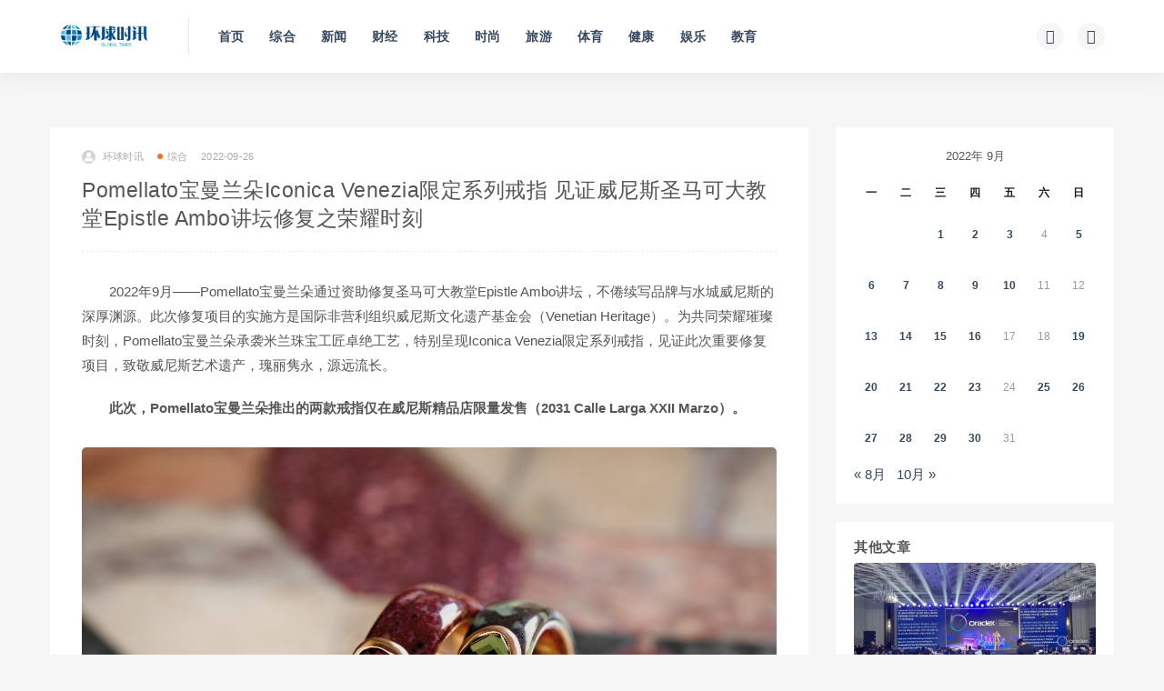

--- FILE ---
content_type: text/html; charset=UTF-8
request_url: http://hqsxw.net/2022092625638.html
body_size: 11209
content:
<!DOCTYPE html>
<html lang="zh-CN">
<head>
	<meta charset="UTF-8">
	<meta http-equiv="X-UA-Compatible" content="IE=edge">
	<meta name="viewport" content="width=device-width, initial-scale=1">
	<link rel="profile" href="https://gmpg.org/xfn/11">
	<link href="https://hqsx-1258552171.file.myqcloud.com/uploads/2021/10/20211018230807286.ico" rel="icon">
  <title>Pomellato宝曼兰朵Iconica Venezia限定系列戒指  见证威尼斯圣马可大教堂Epistle Ambo讲坛修复之荣耀时刻-环球时讯</title>

	<meta name='robots' content='max-image-preview:large' />
<link rel='dns-prefetch' href='//push.zhanzhang.baidu.com' />
        <meta property="og:title" content="Pomellato宝曼兰朵Iconica Venezia限定系列戒指  见证威尼斯圣马可大教堂Epistle Ambo讲坛修复之荣耀时刻">
        <meta property="og:description" content="2022年9月——Pomellato宝曼兰朵通过资助修复圣马可大教堂Epistle ...">
        <meta property="og:type" content="article">
        <meta property="og:url" content="http://news.hqsxw.net/2022092625638.html">
        <meta property="og:site_name" content="环球时讯">
        <meta property="og:image" content="https://hqsx-1258552171.file.myqcloud.com/uploads/2022/09/20220926231319831.png">
    <link rel='stylesheet' id='external-css'  href='http://news.hqsxw.net/wp-content/themes/ripro/assets/css/external.css?ver=8.9.0' type='text/css' media='all' />
<link rel='stylesheet' id='sweetalert2-css'  href='http://news.hqsxw.net/wp-content/themes/ripro/assets/css/sweetalert2.min.css?ver=8.9.0' type='text/css' media='all' />
<link rel='stylesheet' id='app-css'  href='http://news.hqsxw.net/wp-content/themes/ripro/assets/css/app.css?ver=8.9.0' type='text/css' media='all' />
<link rel='stylesheet' id='diy-css'  href='http://news.hqsxw.net/wp-content/themes/ripro/assets/css/diy.css?ver=8.9.0' type='text/css' media='all' />
<script type='text/javascript' src='http://news.hqsxw.net/wp-content/themes/ripro/assets/js/jquery-2.2.4.min.js?ver=2.2.4' id='jquery-js'></script>
<script type='text/javascript' src='http://news.hqsxw.net/wp-content/themes/ripro/assets/js/plugins/sweetalert2.min.js?ver=8.9.0' id='sweetalert2-js'></script>
<meta name="keywords" content="综合">
<meta name="description" content="2022年9月——Pomellato宝曼兰朵通过资助修复圣马可大教堂Epistle Ambo讲坛，不倦续写品牌与水城威尼斯的深厚渊源。此次修复项目的实施方是国际非营利组织威尼斯文化遗产基金会（Venetian Heritage）。为共同荣耀璀璨时刻，Pomellato宝曼兰朵承袭...">
<style type="text/css">p {
	text-indent:2em;
}

</style>	<!-- HTML5 shim, for IE6-8 support of HTML5 elements. All other JS at the end of file. -->
    <!--[if lt IE 9]>
      <script src="http://news.hqsxw.net/wp-content/themes/ripro/assets/js/html5shiv.js"></script>
      <script src="http://news.hqsxw.net/wp-content/themes/ripro/assets/js/respond.min.js"></script>
    <![endif]-->
    </head>

<body class="post-template-default single single-post postid-25638 single-format-standard  navbar-sticky sidebar-right pagination-infinite_button no-off-canvas">

<div class="site">
    
<header class="site-header">
      <div class="container">
      <div class="navbar">
      <div class="logo-wrapper">
              <a href="http://news.hqsxw.net/">
          <img class="logo regular tap-logo" src="http://news.hqsxw.net/wp-content/uploads/2021/10/1634091790-5da535fe01fe10a.png" data-dark="" alt="环球时讯">
        </a>
            </div>
      <div class="sep"></div>
      
      <nav class="main-menu hidden-xs hidden-sm hidden-md">
        
        <ul id="menu-%e4%b8%bb%e8%8f%9c%e5%8d%95" class="nav-list u-plain-list"><li id="menu-item-21" class="menu-item menu-item-type-custom menu-item-object-custom menu-item-21"><a href="/">首页</a></li>
<li id="menu-item-42" class="menu-item menu-item-type-taxonomy menu-item-object-category current-post-ancestor current-menu-parent current-post-parent menu-item-42"><a href="http://news.hqsxw.net/zonghe">综合</a></li>
<li id="menu-item-38" class="menu-item menu-item-type-taxonomy menu-item-object-category menu-item-38"><a href="http://news.hqsxw.net/xw">新闻</a></li>
<li id="menu-item-43" class="menu-item menu-item-type-taxonomy menu-item-object-category menu-item-43"><a href="http://news.hqsxw.net/cj">财经</a></li>
<li id="menu-item-41" class="menu-item menu-item-type-taxonomy menu-item-object-category menu-item-41"><a href="http://news.hqsxw.net/keji">科技</a></li>
<li id="menu-item-40" class="menu-item menu-item-type-taxonomy menu-item-object-category menu-item-40"><a href="http://news.hqsxw.net/ss">时尚</a></li>
<li id="menu-item-39" class="menu-item menu-item-type-taxonomy menu-item-object-category menu-item-39"><a href="http://news.hqsxw.net/ly">旅游</a></li>
<li id="menu-item-34" class="menu-item menu-item-type-taxonomy menu-item-object-category menu-item-34"><a href="http://news.hqsxw.net/ty">体育</a></li>
<li id="menu-item-35" class="menu-item menu-item-type-taxonomy menu-item-object-category menu-item-35"><a href="http://news.hqsxw.net/jk">健康</a></li>
<li id="menu-item-36" class="menu-item menu-item-type-taxonomy menu-item-object-category menu-item-36"><a href="http://news.hqsxw.net/yl">娱乐</a></li>
<li id="menu-item-37" class="menu-item menu-item-type-taxonomy menu-item-object-category menu-item-37"><a href="http://news.hqsxw.net/jy">教育</a></li>
</ul>      </nav>
      
      <div class="main-search">
        <form method="get" class="search-form inline" action="http://news.hqsxw.net/">
  <input type="search" class="search-field inline-field" placeholder="输入关键词，回车..." autocomplete="off" value="" name="s" required="required">
  <button type="submit" class="search-submit"><i class="mdi mdi-magnify"></i></button>
</form>        <div class="search-close navbar-button"><i class="mdi mdi-close"></i></div>
      </div>

      <div class="actions">
                <!-- user end -->
        <div class="search-open navbar-button"><i class="mdi mdi-magnify"></i></div>
                <div class="tap-dark navbar-button"><i class="mdi mdi-brightness-4"></i></div>
                <div class="burger"></div>
      </div>
    </div>
      </div>
  </header>

<div class="header-gap"></div>    <div class="site-content">
    

<div class="container">
	<div class="breadcrumbs">
		</div>
	<div class="row">
		<div class="content-column col-lg-9">
			<div class="content-area">
				<main class="site-main">
					<article id="post-25638" class="article-content">
    <div class="container">
  <div class="cao_entry_header">

  <header class="entry-header">          <div class="entry-meta">
                  <span class="meta-author">
            <a>
              <img alt='环球时讯' data-src='http://news.hqsxw.net/wp-content/themes/ripro/assets/images/avatar/1.png' class='lazyload avatar avatar-40 photo ' height='40' width='40' />环球时讯            </a>
          </span>
                  <span class="meta-category">
                          <a target="_blank" href="http://news.hqsxw.net/zonghe" rel="category">
                  <i class="dot"></i>综合              </a>
                      </span>
                  <span class="meta-date">
            <a target="_blank" href="http://news.hqsxw.net/2022092625638.html">
              <time datetime="2022-09-26T15:16:44+08:00">
                2022-09-26              </time>
            </a>
          </span>
                    <span class="meta-edit"></span>
        
      </div>
    
    <h1 class="entry-title">Pomellato宝曼兰朵Iconica Venezia限定系列戒指  见证威尼斯圣马可大教堂Epistle Ambo讲坛修复之荣耀时刻</h1>  </header></div></div>  <div class="container">
    <div class="entry-wrapper">
            <div class="entry-content u-text-format u-clearfix">
        <p>2022年9月——Pomellato宝曼兰朵通过资助修复圣马可大教堂Epistle Ambo讲坛，不倦续写品牌与水城威尼斯的深厚渊源。此次修复项目的实施方是国际非营利组织威尼斯文化遗产基金会（Venetian Heritage）。为共同荣耀璀璨时刻，Pomellato宝曼兰朵承袭米兰珠宝工匠卓绝工艺，特别呈现Iconica Venezia限定系列戒指，见证此次重要修复项目，致敬威尼斯艺术遗产，瑰丽隽永，源远流长。</p>
<p><strong>此次，Pomellato宝曼兰朵推出的两款戒指仅在威尼斯精品店限量发售（2031 Calle Larga XXII Marzo）。</strong></p>
<p><img loading="lazy" width="1473" height="982" class="wp-image-25639 aligncenter" src="https://hqsx-1258552171.file.myqcloud.com/uploads/2022/09/20220926231306809.jpeg" /></p>
<p style="text-align: center;">Iconica Venezia限定系列戒指</p>
<p><strong>修复圣马可大教堂Epistle Ambo讲坛</strong></p>
<p>讲坛采用威严庄重的红斑岩制成，按照拜占庭传统，红斑岩为帝王御用，尊贵显赫。1797年之前，圣马可大教堂一直作为威尼斯总督的私人礼拜堂，讲坛则是大教堂内部仅次于主祭坛的核心建筑结构。此前总督亦是站在此处向威尼斯市民致辞以及参加各种庆典仪式。</p>
<p>2019年，威尼斯遭遇特大潮汐侵袭，大教堂地面受损严重，讲坛下方的基座出现沉降。根据专家评估，修复工作已刻不容缓，并于2022年3月正式启动，预计年底前竣工。</p>
<p><strong><img loading="lazy" width="704" height="1006" class="wp-image-25640 aligncenter" src="https://hqsx-1258552171.file.myqcloud.com/uploads/2022/09/20220926231312153.jpeg" /></strong></p>
<p style="text-align: center;">圣马可大教堂Epistle Ambo讲坛（修复前）</p>
<p>Pomellato宝曼兰朵首席执行官萨比那·贝利（Sabina Belli）表示：“圣马可大教堂讲坛的修复项目对于整个威尼斯意义重大，我们能参与其中更是荣幸之至，这个盛举再次见证Pomellato宝曼兰朵致力于保护、弘扬这座历史名城文化遗产，汲取时代艺术灵感、不竭前进的创新精神。Pomellato宝曼兰朵和威尼斯文化遗产基金会对艺术充溢热忱，并不遗余力地传承卓绝匠心工艺，突破传统的桎梏，永葆生机。荟萃意式匠心，传承至臻至美意式美学，共同缔造隽永传奇。”</p>
<p>威尼斯文化遗产基金会总监托托·贝加莫·罗西（Toto Bergamo Rossi）表示：“为应对2019年11月罕见大涨潮侵袭威尼斯造成的不可估量损失，威尼斯文化遗产基金会发起#supportvenice筹集善款，感谢Pomellato宝曼兰朵的慷慨资助开启了我们的首次合作，我们才得以及时修复了圣斯蒂芬教堂的弗朗西斯科·莫罗斯尼（Francesco Morosini）总督纪念碑。如今，我们非常荣幸再次携手参与圣马可大教堂Epistle Ambo讲坛的修复项目，这亦是Pomellato宝曼兰朵丰富的灵感来源，赋予珠宝意蕴深长的文化艺术传承。我相信此后Pomellato宝曼兰朵和威尼斯文化遗产基金会将继续深耕合作，助力弘扬威尼斯文化艺术遗产，传承百年意式匠心，以艺术感官尽展无限可能。”</p>
<p><strong>以艺术灵感与卓绝匠心之名</strong></p>
<p>历史悠久的艺术臻品独具卓绝工艺，归功于工匠大师们的匠心精神。圣马可大教堂由8,000多平米精美马赛克与500根大理石雕花柱组成。同样诞生于艺术创意的Pomellato宝曼兰朵品牌，每一件珠宝作品均由Casa Pomellato米兰工坊的工匠大师手工雕琢、打磨、镶嵌而成。在这个充满创意的珠宝中心，每天工匠们用一双</p>
<p>双巧手，日复一日地将各种想法和灵感转化成珠宝，匠心淬炼，精益求精。Pomellato宝曼兰朵承袭非凡匠心工艺，碰撞创新设计灵感，锻造全金珠宝并创造巅峰造极的宝石镶嵌工艺，彰显独树一帜的意式美学。</p>
<p><strong>Iconica Venezia限定系列戒指</strong></p>
<p>Pomellato宝曼兰朵推出Iconica Venezia限定系列戒指，将简约优雅的特质及其美学精髓融合在一起，谨以此向威尼斯意韵深远的艺术传统致敬，瑰丽精致，璀璨绵延。此次两款戒指的戒圈均采用玫瑰金，一款镶嵌红斑岩与红榴石，另一款则镶嵌绿斑岩和绿碧玺。Iconica Venezia特别限定系列戒指沿袭米兰金匠传统工艺，巧妙糅合经典艺术元素，秉承宝石不规则切割和无爪式宝石“裸镶”工艺，匠心独运，传递着亘古不变的情怀。</p>
<p>Pomellato宝曼兰朵创意总监温森佐· 卡斯塔尔多（Vincenzo Castaldo）表示：“Iconica Venezia限定系列戒指将Pomellato宝曼兰朵特色设计元素完美融合圣马可大教堂的隽永之美。迈入教堂，你不禁会有一种漫步华贵地毯上的错觉——地板上满铺马赛克与几何图案，不同色系的大理石混搭组合，细节中依稀可辨的岁月的悠远印记，这与Pomellato宝曼兰朵手工锻造的珠宝所呈现出来的视觉效果有着异曲同工之妙。教堂的黄金屏风上共镶嵌了1,900枚各色宝石，以不同方式切割和排列组合，营造绝美华彩，形成一种无与伦比的和谐之美，这正是Iconica Venezia限定系列戒指的灵感来源，于指间重塑过去，解构现在，对话未来，将传世珠宝的绚烂永恒定格。”</p>
<p><img loading="lazy" width="1001" height="668" class="wp-image-25641 aligncenter" src="https://hqsx-1258552171.file.myqcloud.com/uploads/2022/09/20220926231317956.jpeg" /></p>
<p style="text-align: center;"><a id="post-25638-_Hlk78892599"></a><a id="post-25638-_Hlk51676996"></a> 圣马可大教堂马赛克的修缮细节</p>
<p><strong>Pomellato宝曼兰朵 | 意大利米兰国宝级工匠珠宝品牌，颠覆传统、色彩绚烂，珠宝界新贵</strong></p>
<p>为了努力实现一个生态意识更强的未来，Pomellato宝曼兰朵目前已对自己采购的所有黄金承担责任。Pomellato宝曼兰朵于1967年在米兰创立，是首个将“prêt-à-porter”高级时装的叠穿层次、多彩搭配、新型剪裁等设计理念运用到珠宝世界的品牌，独树一帜的彩色宝石叠戴、创新专利切割方式令其在珠宝界刮起一股颠覆传统的风暴。经金匠大师的精心打造，Pomellato宝曼兰朵凭借其独特的设计和多彩的珠宝而呈现独树一帜的魅力。通过极具创意的宝石切割及镶嵌手法，Pomellato宝曼兰朵诠释了个性十足、标志性的风格。</p>
<p><strong>Pomellato宝曼兰朵将环保意识贯穿于打造珠宝的每个环节之中</strong></p>
<p>以金匠工艺著称的Pomellato宝曼兰朵始终坚持公平采矿黄金的采购量。在尝试新材料和回收解决方案时，Pomellato宝曼兰朵不断在彩色宝石和钻石的可追踪性上进行投资。同时，它与米兰的一所金匠学校进行合作，确保传统工艺的传承。通过各种活动和积极倡导，Pomellato宝曼兰朵不断强化可持续性、地球意识共同体、妇女教育、职业发展以及促进更健康的工作-生活平衡的全球福祉的重要性。</p>
<p><strong>Pomellato宝曼兰朵是Kering开云集团旗下品牌</strong></p>
<p>Kering开云集团是全球时装及配饰行业的翘楚，集众多有影响力的奢侈品和生活方式品牌于一身。自1963年创立以来，Kering开云集团不断变革，于2018年发展成为在奢侈品行业的精品集团。集团如今仍持续稳健成长，归功于旗下品牌的专业能力和丰富的创意灵感，以及两个多世纪以来所秉承的大胆创新及真诚信实的理念。所有这一切历史成就了开云现今的独特身份。</p>
<p>&nbsp;</p>
      </div>
      <div id="pay-single-box"></div>
        <div class="article-copyright"><br/><a href="http://news.hqsxw.net">环球时讯</a> &raquo; <a href="http://news.hqsxw.net/2022092625638.html">Pomellato宝曼兰朵Iconica Venezia限定系列戒指  见证威尼斯圣马可大教堂Epistle Ambo讲坛修复之荣耀时刻</a></div>

<div class="article-footer">
      <div class="xshare">
      <span class="xshare-title">分享到：</span>
            <a href="" etap="share" data-share="qq" class="share-qq"><i class="fa fa-qq"></i></a>
      <a href="" etap="share" data-share="weibo" class="share-weibo"><i class="fa fa-weibo"></i></a>
        </div>
   
</div>    </div>
  </div>
</article>


  <div class="entry-navigation">
    <nav class="article-nav">
        <span class="article-nav-prev">上一篇<br><a href="http://news.hqsxw.net/2022092625633.html" rel="prev">三亚海棠湾阳光壹酒店恢复运营</a></span>
        <span class="article-nav-next">下一篇<br><a href="http://news.hqsxw.net/2022092625643.html" rel="next">下一篇文章</a></span>
    </nav>
    
  </div>

      <!-- # 标准网格模式... -->
      <div class="related-posts-grid">
        <h4 class="u-border-title">相关推荐</h4>
        <div class="row">
                     <div class="col-6 col-sm-3 col-md-3 mt-10 mb-10">
              <article class="post">
                      <div class="entry-media">
        <div class="placeholder" style="padding-bottom: 66.666666666667%;">
          <a target="_blank"  href="http://news.hqsxw.net/2022081123384.html">
            <img class="lazyload" data-src="https://hqsx-1258552171.file.myqcloud.com/uploads/2022/08/20220811220416169.jpeg?imageMogr2/thumbnail/!300x200r" src="[data-uri]" alt="壹酒店持续倡导可持续发展理念 开展以守护自然之美为主题的媒体行">
          </a>
                  </div>
              </div>
                      <div class="entry-wrapper">
                  
  <header class="entry-header">    
    <h4 class="entry-title"><a target="_blank" href="http://news.hqsxw.net/2022081123384.html" title="壹酒店持续倡导可持续发展理念 开展以守护自然之美为主题的媒体行" rel="bookmark">壹酒店持续倡导可持续发展理念 开展以守护自然之美为主题的媒体行</a></h4>  </header>                </div>
              </article>
            </div>
                      <div class="col-6 col-sm-3 col-md-3 mt-10 mb-10">
              <article class="post">
                      <div class="entry-media">
        <div class="placeholder" style="padding-bottom: 66.666666666667%;">
          <a target="_blank"  href="http://news.hqsxw.net/2022112329275.html">
            <img class="lazyload" data-src="https://hqsx-1258552171.file.myqcloud.com/uploads/2022/11/20221123204316432.png?imageMogr2/thumbnail/!300x200r" src="[data-uri]" alt="">
          </a>
                  </div>
              </div>
                      <div class="entry-wrapper">
                  
  <header class="entry-header">    
    <h4 class="entry-title"><a target="_blank" href="http://news.hqsxw.net/2022112329275.html" title="" rel="bookmark"></a></h4>  </header>                </div>
              </article>
            </div>
                      <div class="col-6 col-sm-3 col-md-3 mt-10 mb-10">
              <article class="post">
                      <div class="entry-media">
        <div class="placeholder" style="padding-bottom: 66.666666666667%;">
          <a target="_blank"  href="http://news.hqsxw.net/2023110949242.html">
            <img class="lazyload" data-src="https://hqsx-1258552171.file.myqcloud.com/uploads/2023/11/20231109205139554.jpeg?imageMogr2/thumbnail/!300x200r" src="[data-uri]" alt="“欧翎先锋”赋能零售药师 共筑医药零售新发展">
          </a>
                  </div>
              </div>
                      <div class="entry-wrapper">
                  
  <header class="entry-header">    
    <h4 class="entry-title"><a target="_blank" href="http://news.hqsxw.net/2023110949242.html" title="“欧翎先锋”赋能零售药师 共筑医药零售新发展" rel="bookmark">“欧翎先锋”赋能零售药师 共筑医药零售新发展</a></h4>  </header>                </div>
              </article>
            </div>
                      <div class="col-6 col-sm-3 col-md-3 mt-10 mb-10">
              <article class="post">
                      <div class="entry-media">
        <div class="placeholder" style="padding-bottom: 66.666666666667%;">
          <a target="_blank"  href="http://news.hqsxw.net/2022032916662.html">
            <img class="lazyload" data-src="https://hqsx-1258552171.file.myqcloud.com/uploads/2022/03/20220330004936782.jpeg?imageMogr2/thumbnail/!300x200r" src="[data-uri]" alt="建立可行的减碳路径，重视技术创新作用">
          </a>
                  </div>
              </div>
                      <div class="entry-wrapper">
                  
  <header class="entry-header">    
    <h4 class="entry-title"><a target="_blank" href="http://news.hqsxw.net/2022032916662.html" title="建立可行的减碳路径，重视技术创新作用" rel="bookmark">建立可行的减碳路径，重视技术创新作用</a></h4>  </header>                </div>
              </article>
            </div>
                  </div>
      </div>
    
  

<div class="bottom-area">
    <div id="comments" class="comments-area">
        
        
        
        	<div id="respond" class="comment-respond">
		<h3 id="reply-title" class="comment-reply-title">发表评论 <small><a rel="nofollow" id="cancel-comment-reply-link" href="/2022092625638.html#respond" style="display:none;">取消回复</a></small></h3><form action="http://news.hqsxw.net/wp-comments-post.php" method="post" id="commentform" class="comment-form" novalidate><p class="comment-form-comment"><textarea id="comment" name="comment" rows="8" aria-required="true"></textarea></p><div class="row comment-author-inputs"><div class="col-md-4 input"><p class="comment-form-author"><label for="author">昵称*</label><input id="author" name="author" type="text" value="" size="30" aria-required='true'></p></div>
<div class="col-md-4 input"><p class="comment-form-email"><label for="email">E-mail*</label><input id="email" name="email" type="text" value="" size="30" aria-required='true'></p></div>
<div class="col-md-4 input"><p class="comment-form-url"><label for="url">网站</label><input id="url" name="url" type="text" value="" size="30"></p></div></div>
<p class="comment-form-cookies-consent"><input id="wp-comment-cookies-consent" name="wp-comment-cookies-consent" type="checkbox" value="yes"> <label for="wp-comment-cookies-consent">下次发表评论时，请在此浏览器中保存我的姓名、电子邮件和网站</label></p>
<p class="form-submit"><input name="submit" type="submit" id="submit" class="button" value="发表评论" /> <input type='hidden' name='comment_post_ID' value='25638' id='comment_post_ID' />
<input type='hidden' name='comment_parent' id='comment_parent' value='0' />
</p></form>	</div><!-- #respond -->
	    </div>
</div>				</main>
			</div>
		</div>
					<div class="sidebar-column col-lg-3">
				
<aside class="widget-area">
	<div id="calendar-2" class="widget widget_calendar"><div id="calendar_wrap" class="calendar_wrap"><table id="wp-calendar" class="wp-calendar-table">
	<caption>2022年 9月</caption>
	<thead>
	<tr>
		<th scope="col" title="星期一">一</th>
		<th scope="col" title="星期二">二</th>
		<th scope="col" title="星期三">三</th>
		<th scope="col" title="星期四">四</th>
		<th scope="col" title="星期五">五</th>
		<th scope="col" title="星期六">六</th>
		<th scope="col" title="星期日">日</th>
	</tr>
	</thead>
	<tbody>
	<tr>
		<td colspan="2" class="pad">&nbsp;</td><td><a href="http://news.hqsxw.net/2022/09/01" aria-label="2022年8月31日 发布的文章">1</a></td><td><a href="http://news.hqsxw.net/2022/09/02" aria-label="2022年9月1日 发布的文章">2</a></td><td><a href="http://news.hqsxw.net/2022/09/03" aria-label="2022年9月2日 发布的文章">3</a></td><td>4</td><td><a href="http://news.hqsxw.net/2022/09/05" aria-label="2022年9月4日 发布的文章">5</a></td>
	</tr>
	<tr>
		<td><a href="http://news.hqsxw.net/2022/09/06" aria-label="2022年9月5日 发布的文章">6</a></td><td><a href="http://news.hqsxw.net/2022/09/07" aria-label="2022年9月6日 发布的文章">7</a></td><td><a href="http://news.hqsxw.net/2022/09/08" aria-label="2022年9月7日 发布的文章">8</a></td><td><a href="http://news.hqsxw.net/2022/09/09" aria-label="2022年9月8日 发布的文章">9</a></td><td><a href="http://news.hqsxw.net/2022/09/10" aria-label="2022年9月9日 发布的文章">10</a></td><td>11</td><td>12</td>
	</tr>
	<tr>
		<td><a href="http://news.hqsxw.net/2022/09/13" aria-label="2022年9月12日 发布的文章">13</a></td><td><a href="http://news.hqsxw.net/2022/09/14" aria-label="2022年9月13日 发布的文章">14</a></td><td><a href="http://news.hqsxw.net/2022/09/15" aria-label="2022年9月14日 发布的文章">15</a></td><td><a href="http://news.hqsxw.net/2022/09/16" aria-label="2022年9月15日 发布的文章">16</a></td><td>17</td><td>18</td><td><a href="http://news.hqsxw.net/2022/09/19" aria-label="2022年9月18日 发布的文章">19</a></td>
	</tr>
	<tr>
		<td><a href="http://news.hqsxw.net/2022/09/20" aria-label="2022年9月19日 发布的文章">20</a></td><td><a href="http://news.hqsxw.net/2022/09/21" aria-label="2022年9月20日 发布的文章">21</a></td><td><a href="http://news.hqsxw.net/2022/09/22" aria-label="2022年9月21日 发布的文章">22</a></td><td><a href="http://news.hqsxw.net/2022/09/23" aria-label="2022年9月22日 发布的文章">23</a></td><td>24</td><td><a href="http://news.hqsxw.net/2022/09/25" aria-label="2022年9月24日 发布的文章">25</a></td><td><a href="http://news.hqsxw.net/2022/09/26" aria-label="2022年9月25日 发布的文章">26</a></td>
	</tr>
	<tr>
		<td><a href="http://news.hqsxw.net/2022/09/27" aria-label="2022年9月26日 发布的文章">27</a></td><td><a href="http://news.hqsxw.net/2022/09/28" aria-label="2022年9月27日 发布的文章">28</a></td><td><a href="http://news.hqsxw.net/2022/09/29" aria-label="2022年9月28日 发布的文章">29</a></td><td><a href="http://news.hqsxw.net/2022/09/30" aria-label="2022年9月29日 发布的文章">30</a></td><td>31</td>
		<td class="pad" colspan="2">&nbsp;</td>
	</tr>
	</tbody>
	</table><nav aria-label="上个月及下个月" class="wp-calendar-nav">
		<span class="wp-calendar-nav-prev"><a href="http://news.hqsxw.net/2022/08">&laquo; 8月</a></span>
		<span class="pad">&nbsp;</span>
		<span class="wp-calendar-nav-next"><a href="http://news.hqsxw.net/2022/10">10月 &raquo;</a></span>
	</nav></div></div><div id="cao_widget_post-2" class="widget cao-widget-posts"><h5 class="widget-title">其他文章</h5><div class="posts"><div class="grid">      <div class="entry-media">
        <div class="placeholder" style="padding-bottom: 66.666666666667%;">
          <a target="_blank"  href="http://news.hqsxw.net/2026020289318.html">
            <img class="lazyload" data-src="http://objectnzt.oss-cn-hangzhou.aliyuncs.com/yhdoc/202602/01/202602011751461298001271.png?imageMogr2/thumbnail/!300x200r" src="[data-uri]" alt="OracleX普吉島大會：開啟全球生態戰略">
          </a>
                  </div>
              </div>
      <a href="http://news.hqsxw.net/2026020289318.html" rel="bookmark" title="OracleX普吉島大會：開啟全球生態戰略">OracleX普吉島大會：開啟全球生態戰略</a></div><div class="grid">      <div class="entry-media">
        <div class="placeholder" style="padding-bottom: 66.666666666667%;">
          <a target="_blank"  href="http://news.hqsxw.net/2026020289315.html">
            <img class="lazyload" data-src="https://hqsx-1258552171.file.myqcloud.com/uploads/2026/02/20260202192252524.png?imageMogr2/thumbnail/!300x200r" src="[data-uri]" alt="京都市住宿稅稅率調整實施通知：2026年3月1日起實施">
          </a>
                  </div>
              </div>
      <a href="http://news.hqsxw.net/2026020289315.html" rel="bookmark" title="京都市住宿稅稅率調整實施通知：2026年3月1日起實施">京都市住宿稅稅率調整實施通知：2026年3月1日起實施</a></div><div class="grid">      <div class="entry-media">
        <div class="placeholder" style="padding-bottom: 66.666666666667%;">
          <a target="_blank"  href="http://news.hqsxw.net/2026020289307.html">
            <img class="lazyload" data-src="https://hqsx-1258552171.file.myqcloud.com/uploads/2026/02/20260202190516750.jpeg?imageMogr2/thumbnail/!300x200r" src="[data-uri]" alt="周大福马年生肖新作闪耀呈献，共绘丙午新岁丰年">
          </a>
                  </div>
              </div>
      <a href="http://news.hqsxw.net/2026020289307.html" rel="bookmark" title="周大福马年生肖新作闪耀呈献，共绘丙午新岁丰年">周大福马年生肖新作闪耀呈献，共绘丙午新岁丰年</a></div><div class="grid">      <div class="entry-media">
        <div class="placeholder" style="padding-bottom: 66.666666666667%;">
          <a target="_blank"  href="http://news.hqsxw.net/2026013189273.html">
            <img class="lazyload" data-src="https://hqsx-1258552171.file.myqcloud.com/uploads/2026/01/20260131223423395.jpg?imageMogr2/thumbnail/!300x200r" src="[data-uri]" alt="">
          </a>
                  </div>
              </div>
      <a href="http://news.hqsxw.net/2026013189273.html" rel="bookmark" title=""></a></div></div></div></aside>			</div>
			</div>
</div>


</div><!-- end sitecoent --> 

	
	<footer class="site-footer">
		<div class="container">
			
			<div class="footer-widget">
    <div class="row">
        <div class="col-xs-12 col-sm-6 col-md-3 widget--about">
            <div class="widget--content">
                <div class="footer--logo mb-20">
                    <img class="tap-logo" src="https://hqsx-1258552171.file.myqcloud.com/uploads/2021/10/20211013230825315.png" data-dark="https://hqsx-1258552171.file.myqcloud.com/uploads/2021/10/20211013230825315.png" alt="环球时讯">
                </div>
                <p class="mb-10">环球时讯，报道最新消息</p>
            </div>
        </div>
        <!-- .col-md-2 end -->
        <div class="col-xs-12 col-sm-3 col-md-2 col-md-offset-1 widget--links">
            <div class="widget--title">
                <h5>本站导航</h5>
            </div>
            <div class="widget--content">
                <ul class="list-unstyled mb-0">
                    <li><a href="/">首页</a></li>                </ul>
            </div>
        </div>
        <!-- .col-md-2 end -->
        <div class="col-xs-12 col-sm-3 col-md-2 widget--links">
            <div class="widget--title">
                <h5>友情链接</h5>
            </div>
            <div class="widget--content">
                <ul class="list-unstyled mb-0">
                                    </ul>
            </div>
        </div>
        <!-- .col-md-2 end -->
        <div class="col-xs-12 col-sm-12 col-md-4 widget--newsletter">
            <div class="widget--title">
                <h5>快速搜索</h5>
            </div>
            <div class="widget--content">
                <form class="newsletter--form mb-30" action="http://news.hqsxw.net/" method="get">
                    <input type="text" class="form-control" name="s" placeholder="关键词">
                    <button type="submit"><i class="fa fa-arrow-right"></i></button>
                </form>
                <h6></h6>
            </div>
        </div>

    </div>
</div>									  <div class="site-info">
			    © 2022 环球时讯  All rights reserved 
			    
			  </div>
					</div>
	</footer>
	
<div class="rollbar">
	
	    <div class="rollbar-item tap-dark" etap="tap-dark" title="夜间模式"><i class="mdi mdi-brightness-4"></i></div>
    
		
	
	
	    <div class="rollbar-item" etap="to_full" title="全屏页面"><i class="fa fa-arrows-alt"></i></div>
	<div class="rollbar-item" etap="to_top" title="返回顶部"><i class="fa fa-angle-up"></i></div>
</div>

<div class="dimmer"></div>



<div class="off-canvas">
  <div class="canvas-close"><i class="mdi mdi-close"></i></div>
  <div class="logo-wrapper">
      <a href="http://news.hqsxw.net/">
      <img class="logo regular" src="http://news.hqsxw.net/wp-content/uploads/2021/10/1634091790-5da535fe01fe10a.png" alt="环球时讯">
    </a>
    </div>
  <div class="mobile-menu hidden-lg hidden-xl"></div>
  <aside class="widget-area">
      </aside>
</div>

<script type="text/javascript">document.write(unescape("%3Cspan id='cnzz_stat_icon_1280430173'%3E%3C/span%3E%3Cscript src='https://v1.cnzz.com/z_stat.php%3Fid%3D1280430173%26show%3Dpic' type='text/javascript'%3E%3C/script%3E"));</script>
<script type='text/javascript' src='http://news.hqsxw.net/wp-content/themes/ripro/assets/js/plugins.js?ver=8.9.0' id='plugins-js'></script>
<script type='text/javascript' id='app-js-extra'>
/* <![CDATA[ */
var caozhuti = {"site_name":"\u73af\u7403\u65f6\u8baf","home_url":"http:\/\/news.hqsxw.net","ajaxurl":"http:\/\/news.hqsxw.net\/wp-admin\/admin-ajax.php","is_singular":"1","tencent_captcha":{"is":"","appid":""},"infinite_load":"\u52a0\u8f7d\u66f4\u591a","infinite_loading":"<i class=\"fa fa-spinner fa-spin\"><\/i> \u52a0\u8f7d\u4e2d...","site_notice":{"is":"0","color":"rgb(33, 150, 243)","html":"<div class=\"notify-content\"><h3>RiPro\u6700\u65b0\u7248\u672c\u66f4\u65b0\u65e5\u5fd7<\/h3><div>\u8fd9\u662f\u4e00\u6761\u7f51\u7ad9\u516c\u544a\uff0c\u53ef\u5728\u540e\u53f0\u5f00\u542f\u6216\u5173\u95ed\uff0c\u53ef\u81ea\u5b9a\u4e49\u80cc\u666f\u989c\u8272\uff0c\u6807\u9898\uff0c\u5185\u5bb9\uff0c\u7528\u6237\u9996\u6b21\u6253\u5f00\u5173\u95ed\u540e\u4e0d\u518d\u91cd\u590d\u5f39\u51fa\uff0c\u6b64\u5904\u53ef\u4f7f\u7528html\u6807\u7b7e...<\/div><\/div>"},"pay_type_html":{"html":"<div class=\"pay-button-box\"><div class=\"pay-item\" id=\"alipay\" data-type=\"1\"><i class=\"alipay\"><\/i><span>\u652f\u4ed8\u5b9d<\/span><\/div><\/div><p style=\"font-size: 13px; padding: 0; margin: 0;\">\u514d\u8d39\u6216\u94bb\u77f3\u514d\u8d39\u8d44\u6e90\u4ec5\u9650\u4f59\u989d\u652f\u4ed8<\/p>","alipay":1,"weixinpay":0}};
/* ]]> */
</script>
<script type='text/javascript' src='http://news.hqsxw.net/wp-content/themes/ripro/assets/js/app.js?ver=8.9.0' id='app-js'></script>
<script type='text/javascript' src='http://news.hqsxw.net/wp-includes/js/comment-reply.min.js?ver=5.8.1' id='comment-reply-js'></script>
<script type='text/javascript' src='http://push.zhanzhang.baidu.com/push.js?ver=5.8.1' id='baidu_zz_push-js'></script>

</body>
</html>